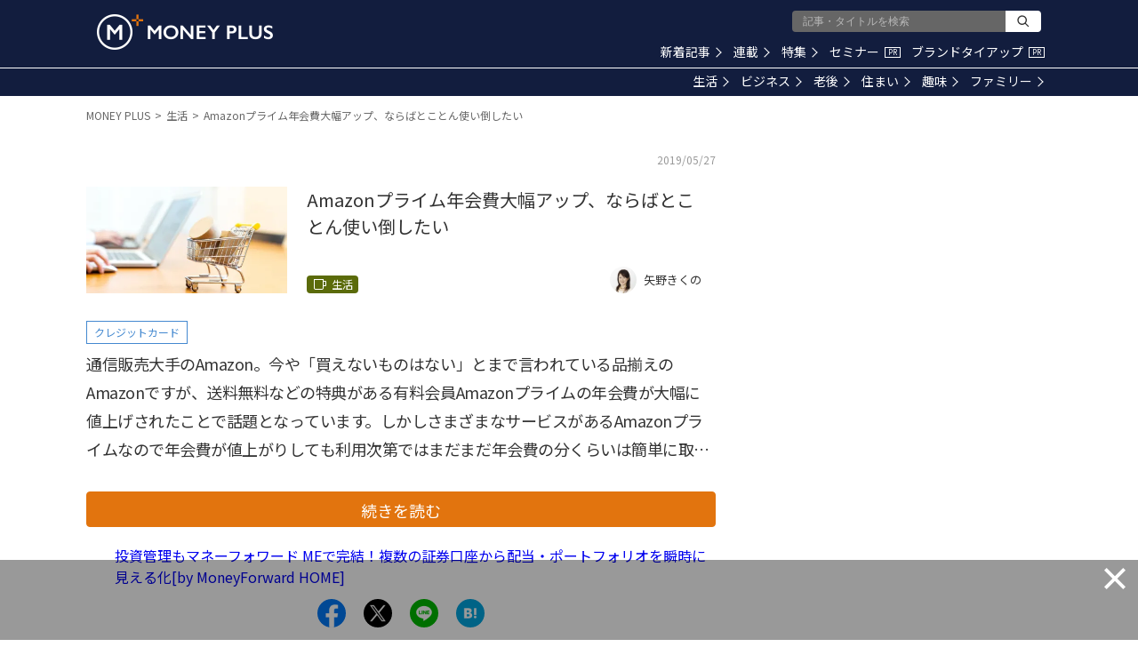

--- FILE ---
content_type: text/html; charset=utf-8
request_url: https://www.google.com/recaptcha/api2/aframe
body_size: 184
content:
<!DOCTYPE HTML><html><head><meta http-equiv="content-type" content="text/html; charset=UTF-8"></head><body><script nonce="5AOXWCWI60xAD_Fb2vpZcw">/** Anti-fraud and anti-abuse applications only. See google.com/recaptcha */ try{var clients={'sodar':'https://pagead2.googlesyndication.com/pagead/sodar?'};window.addEventListener("message",function(a){try{if(a.source===window.parent){var b=JSON.parse(a.data);var c=clients[b['id']];if(c){var d=document.createElement('img');d.src=c+b['params']+'&rc='+(localStorage.getItem("rc::a")?sessionStorage.getItem("rc::b"):"");window.document.body.appendChild(d);sessionStorage.setItem("rc::e",parseInt(sessionStorage.getItem("rc::e")||0)+1);localStorage.setItem("rc::h",'1769516164545');}}}catch(b){}});window.parent.postMessage("_grecaptcha_ready", "*");}catch(b){}</script></body></html>

--- FILE ---
content_type: application/javascript; charset=utf-8
request_url: https://fundingchoicesmessages.google.com/f/AGSKWxXldlFhDdBk_jS1ezKw5ShZpzdVgp6JjTgemNynQHi1Pp5YkQngZi2ggQat3rtmfBHKUBIhdfN3s6T4hEPETSoEMX6k3kO9-AvuNZ_Eb_f-4NMVDrNjyHBob6XZxrAkgEo1DOOkyeDanPAbrmlwx-4nDmZMTXljaTntLwdblTljkkWpAZWOT4JBTwrY/_/ad_bar_.com/ss/ad//weeklyAdsLabel._square_ad-_inline_advert&
body_size: -1285
content:
window['56b55172-97da-4774-af69-da38cbd67612'] = true;